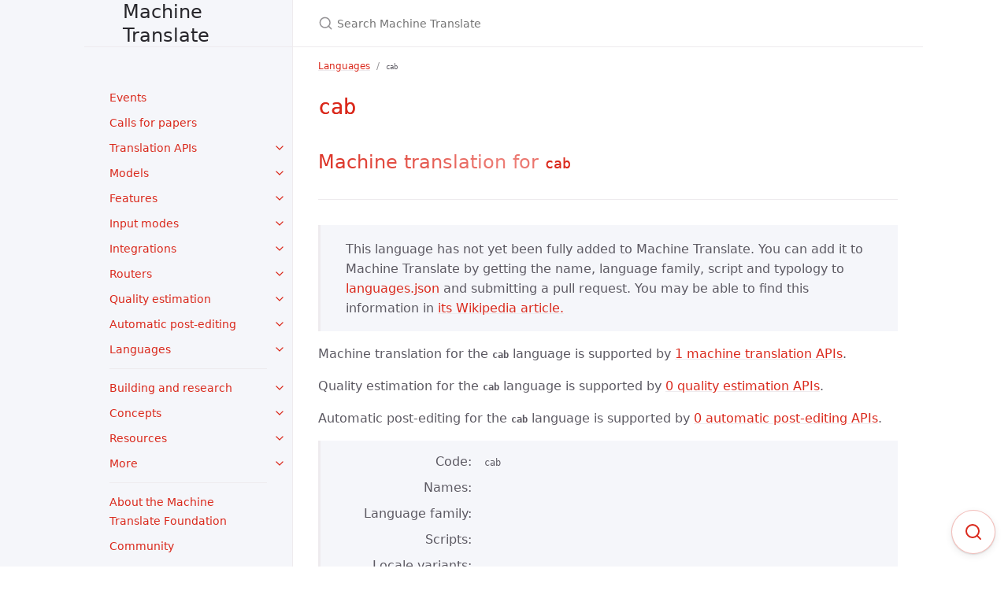

--- FILE ---
content_type: text/html; charset=utf-8
request_url: https://machinetranslate.org/cab
body_size: 8456
content:
<!DOCTYPE html> <html lang="en-US"> <head> <meta charset="UTF-8"> <meta http-equiv="X-UA-Compatible" content="IE=Edge"> <link rel="shortcut icon" href="/images/favicon.ico" type="image/x-icon"> <link rel="stylesheet" href="/assets/css/just-the-docs-default.css"> <script async src="https://www.googletagmanager.com/gtag/js?id=G-MJD8MHH513"></script> <script> window.dataLayer = window.dataLayer || []; function gtag(){dataLayer.push(arguments);} gtag('js', new Date()); gtag('config', 'G-MJD8MHH513'); </script> <script type="text/javascript" src="/assets/js/vendor/lunr.min.js"></script> <script type="text/javascript" src="/assets/js/just-the-docs.js"></script> <meta name="viewport" content="width=device-width, initial-scale=1"> <!-- Begin Jekyll SEO tag v2.8.0 --> <title>cab | Machine Translate</title> <meta name="generator" content="Jekyll v3.10.0" /> <meta property="og:title" content="cab" /> <meta property="og:locale" content="en_US" /> <meta name="description" content="Machine translation for cab" /> <meta property="og:description" content="Machine translation for cab" /> <link rel="canonical" href="https://machinetranslate.org/cab" /> <meta property="og:url" content="https://machinetranslate.org/cab" /> <meta property="og:site_name" content="Machine Translate" /> <meta property="og:image" content="https://machinetranslate.org/images/machinetranslate.png" /> <meta property="og:type" content="website" /> <meta name="twitter:card" content="summary" /> <meta property="twitter:image" content="https://machinetranslate.org/images/machinetranslate.png" /> <meta property="twitter:title" content="cab" /> <meta name="twitter:site" content="@machtranslate" /> <meta property="article:publisher" content="https://www.facebook.com/machinetranslate" /> <script type="application/ld+json"> {"@context":"https://schema.org","@type":"Language","description":"Machine translation for cab","headline":"cab","image":"https://machinetranslate.org/images/machinetranslate.png","name":"Machine translation for cab","publisher":{"@type":"Organization","logo":{"@type":"ImageObject","url":"https://machinetranslate.org/images/favicon.ico"}},"url":"https://machinetranslate.org/cab"}</script> <!-- End Jekyll SEO tag --> </head> <body> <a class="skip-to-main" href="#main-content">Skip to main content</a> <svg xmlns="http://www.w3.org/2000/svg" class="d-none"> <symbol id="svg-link" viewBox="0 0 24 24"> <title>Link</title> <svg xmlns="http://www.w3.org/2000/svg" width="24" height="24" viewBox="0 0 24 24" fill="none" stroke="currentColor" stroke-width="2" stroke-linecap="round" stroke-linejoin="round" class="feather feather-link"> <path d="M10 13a5 5 0 0 0 7.54.54l3-3a5 5 0 0 0-7.07-7.07l-1.72 1.71"></path><path d="M14 11a5 5 0 0 0-7.54-.54l-3 3a5 5 0 0 0 7.07 7.07l1.71-1.71"></path> </svg> </symbol> <symbol id="svg-menu" viewBox="0 0 24 24"> <title>Menu</title> <svg xmlns="http://www.w3.org/2000/svg" width="24" height="24" viewBox="0 0 24 24" fill="none" stroke="currentColor" stroke-width="2" stroke-linecap="round" stroke-linejoin="round" class="feather feather-menu"> <line x1="3" y1="12" x2="21" y2="12"></line><line x1="3" y1="6" x2="21" y2="6"></line><line x1="3" y1="18" x2="21" y2="18"></line> </svg> </symbol> <symbol id="svg-arrow-right" viewBox="0 0 24 24"> <title>Expand</title> <svg xmlns="http://www.w3.org/2000/svg" width="24" height="24" viewBox="0 0 24 24" fill="none" stroke="currentColor" stroke-width="2" stroke-linecap="round" stroke-linejoin="round" class="feather feather-chevron-right"> <polyline points="9 18 15 12 9 6"></polyline> </svg> </symbol> <!-- Feather. MIT License: https://github.com/feathericons/feather/blob/master/LICENSE --> <symbol id="svg-external-link" width="24" height="24" viewBox="0 0 24 24" fill="none" stroke="currentColor" stroke-width="2" stroke-linecap="round" stroke-linejoin="round" class="feather feather-external-link"> <title id="svg-external-link-title">(external link)</title> <path d="M18 13v6a2 2 0 0 1-2 2H5a2 2 0 0 1-2-2V8a2 2 0 0 1 2-2h6"></path><polyline points="15 3 21 3 21 9"></polyline><line x1="10" y1="14" x2="21" y2="3"></line> </symbol> <symbol id="svg-doc" viewBox="0 0 24 24"> <title>Document</title> <svg xmlns="http://www.w3.org/2000/svg" width="24" height="24" viewBox="0 0 24 24" fill="none" stroke="currentColor" stroke-width="2" stroke-linecap="round" stroke-linejoin="round" class="feather feather-file"> <path d="M13 2H6a2 2 0 0 0-2 2v16a2 2 0 0 0 2 2h12a2 2 0 0 0 2-2V9z"></path><polyline points="13 2 13 9 20 9"></polyline> </svg> </symbol> <symbol id="svg-search" viewBox="0 0 24 24"> <title>Search</title> <svg xmlns="http://www.w3.org/2000/svg" width="24" height="24" viewBox="0 0 24 24" fill="none" stroke="currentColor" stroke-width="2" stroke-linecap="round" stroke-linejoin="round" class="feather feather-search"> <circle cx="11" cy="11" r="8"></circle><line x1="21" y1="21" x2="16.65" y2="16.65"></line> </svg> </symbol> <!-- Bootstrap Icons. MIT License: https://github.com/twbs/icons/blob/main/LICENSE.md --> <symbol id="svg-copy" viewBox="0 0 16 16"> <title>Copy</title> <svg xmlns="http://www.w3.org/2000/svg" width="16" height="16" fill="currentColor" class="bi bi-clipboard" viewBox="0 0 16 16"> <path d="M4 1.5H3a2 2 0 0 0-2 2V14a2 2 0 0 0 2 2h10a2 2 0 0 0 2-2V3.5a2 2 0 0 0-2-2h-1v1h1a1 1 0 0 1 1 1V14a1 1 0 0 1-1 1H3a1 1 0 0 1-1-1V3.5a1 1 0 0 1 1-1h1v-1z"/> <path d="M9.5 1a.5.5 0 0 1 .5.5v1a.5.5 0 0 1-.5.5h-3a.5.5 0 0 1-.5-.5v-1a.5.5 0 0 1 .5-.5h3zm-3-1A1.5 1.5 0 0 0 5 1.5v1A1.5 1.5 0 0 0 6.5 4h3A1.5 1.5 0 0 0 11 2.5v-1A1.5 1.5 0 0 0 9.5 0h-3z"/> </svg> </symbol> <symbol id="svg-copied" viewBox="0 0 16 16"> <title>Copied</title> <svg xmlns="http://www.w3.org/2000/svg" width="16" height="16" fill="currentColor" class="bi bi-clipboard-check-fill" viewBox="0 0 16 16"> <path d="M6.5 0A1.5 1.5 0 0 0 5 1.5v1A1.5 1.5 0 0 0 6.5 4h3A1.5 1.5 0 0 0 11 2.5v-1A1.5 1.5 0 0 0 9.5 0h-3Zm3 1a.5.5 0 0 1 .5.5v1a.5.5 0 0 1-.5.5h-3a.5.5 0 0 1-.5-.5v-1a.5.5 0 0 1 .5-.5h3Z"/> <path d="M4 1.5H3a2 2 0 0 0-2 2V14a2 2 0 0 0 2 2h10a2 2 0 0 0 2-2V3.5a2 2 0 0 0-2-2h-1v1A2.5 2.5 0 0 1 9.5 5h-3A2.5 2.5 0 0 1 4 2.5v-1Zm6.854 7.354-3 3a.5.5 0 0 1-.708 0l-1.5-1.5a.5.5 0 0 1 .708-.708L7.5 10.793l2.646-2.647a.5.5 0 0 1 .708.708Z"/> </svg> </symbol> </svg> <div class="side-bar"> <div class="site-header" role="banner"> <a href="/" class="site-title lh-tight"> <div class="site-logo"></div> Machine Translate </a> <button id="menu-button" class="site-button btn-reset" aria-label="Toggle menu" aria-pressed="false"> <svg viewBox="0 0 24 24" class="icon" aria-hidden="true"><use xlink:href="#svg-menu"></use></svg> </button> </div> <nav aria-label="Main" id="site-nav" class="site-nav"> <ul class="nav-list"><li class="nav-list-item"><a href="/events" class="nav-list-link">Events</a></li><li class="nav-list-item"><a href="/calls-for-papers" class="nav-list-link">Calls for papers</a></li><li class="nav-list-item"><button class="nav-list-expander btn-reset" aria-label="toggle items in Translation APIs category" aria-pressed="false"> <svg viewBox="0 0 24 24" aria-hidden="true"><use xlink:href="#svg-arrow-right"></use></svg> </button><a href="/apis" class="nav-list-link">Translation APIs</a><ul class="nav-list"><li class="nav-list-item"><a href="/niutrans" class="nav-list-link">Niutrans</a></li><li class="nav-list-item"><a href="/google" class="nav-list-link">Google Translate</a></li><li class="nav-list-item"><a href="/alibaba" class="nav-list-link">Alibaba Translate</a></li><li class="nav-list-item"><a href="/modernmt" class="nav-list-link">ModernMT</a></li><li class="nav-list-item"><a href="/baidu" class="nav-list-link">Baidu Translate</a></li><li class="nav-list-item"><a href="/microsoft" class="nav-list-link">Microsoft Translator</a></li><li class="nav-list-item"><a href="/deepl" class="nav-list-link">DeepL</a></li><li class="nav-list-item"><a href="/neuralspace" class="nav-list-link">NeuralSpace</a></li><li class="nav-list-item"><a href="/youdao" class="nav-list-link">Youdao Translate</a></li><li class="nav-list-item"><a href="/lingvanex" class="nav-list-link">LingvaNex</a></li><li class="nav-list-item"><a href="/yandex" class="nav-list-link">Yandex Translate</a></li><li class="nav-list-item"><a href="/textra" class="nav-list-link">TexTra</a></li><li class="nav-list-item"><a href="/live-interpreter" class="nav-list-link">Live Interpreter</a></li><li class="nav-list-item"><a href="/amazon" class="nav-list-link">Amazon Translate</a></li><li class="nav-list-item"><a href="/qwen-mt" class="nav-list-link">Qwen-MT</a></li><li class="nav-list-item"><a href="/apptek" class="nav-list-link">AppTek</a></li><li class="nav-list-item"><a href="/language-weaver" class="nav-list-link">Language Weaver</a></li><li class="nav-list-item"><a href="/wordlingo" class="nav-list-link">Wordlingo</a></li><li class="nav-list-item"><a href="/omniscien" class="nav-list-link">Omniscien Technologies</a></li><li class="nav-list-item"><a href="/systran" class="nav-list-link">SYSTRAN</a></li><li class="nav-list-item"><a href="/kantanmt" class="nav-list-link">KantanMT</a></li><li class="nav-list-item"><a href="/watson" class="nav-list-link">Watson Language Translator</a></li><li class="nav-list-item"><a href="/lilt" class="nav-list-link">Lilt</a></li><li class="nav-list-item"><a href="/iptranslator" class="nav-list-link">IP Translator</a></li><li class="nav-list-item"><a href="/openai" class="nav-list-link">OpenAI</a></li><li class="nav-list-item"><a href="/deepseek" class="nav-list-link">DeepSeek</a></li><li class="nav-list-item"><a href="/iconic" class="nav-list-link">Iconic</a></li><li class="nav-list-item"><a href="/anthropic" class="nav-list-link">Anthropic</a></li><li class="nav-list-item"><a href="/apertium" class="nav-list-link">Apertium</a></li><li class="nav-list-item"><a href="/xl8" class="nav-list-link">XL8</a></li><li class="nav-list-item"><a href="/promt" class="nav-list-link">PROMT</a></li><li class="nav-list-item"><a href="/globalese" class="nav-list-link">Globalese</a></li><li class="nav-list-item"><a href="/kodensha" class="nav-list-link">Kodensha MT</a></li><li class="nav-list-item"><a href="/lara" class="nav-list-link">Lara</a></li><li class="nav-list-item"><a href="/sap" class="nav-list-link">SAP Translation Hub</a></li><li class="nav-list-item"><a href="/widn" class="nav-list-link">Widn</a></li><li class="nav-list-item"><a href="/etranslation" class="nav-list-link">eTranslation</a></li><li class="nav-list-item"><a href="/unbabel" class="nav-list-link">Unbabel</a></li><li class="nav-list-item"><a href="/supertext" class="nav-list-link">Supertext</a></li><li class="nav-list-item"><a href="/lingmo" class="nav-list-link">Lingmo Translation</a></li><li class="nav-list-item"><a href="/reverso" class="nav-list-link">Reverso</a></li><li class="nav-list-item"><a href="/rozetta" class="nav-list-link">Rozetta T-400</a></li><li class="nav-list-item"><a href="/tilde" class="nav-list-link">Tilde</a></li><li class="nav-list-item"><a href="/sarvam-ai" class="nav-list-link">Sarvam AI</a></li><li class="nav-list-item"><a href="/sogou-translate" class="nav-list-link">Sogou Translate</a></li><li class="nav-list-item"><a href="/tencent" class="nav-list-link">Tencent Machine Translation</a></li><li class="nav-list-item"><a href="/aisa" class="nav-list-link">AISA</a></li><li class="nav-list-item"><a href="/kakao" class="nav-list-link">Kakao</a></li><li class="nav-list-item"><a href="/mirai" class="nav-list-link">Mirai Translator</a></li><li class="nav-list-item"><a href="/t-tact-an-zin" class="nav-list-link">T-tact-AN-ZIN</a></li><li class="nav-list-item"><a href="/alexa-translations-ai" class="nav-list-link">Alexa Translations A.I.</a></li><li class="nav-list-item"><a href="/lingo24" class="nav-list-link">Lingo24</a></li><li class="nav-list-item"><a href="/papago" class="nav-list-link">Papago Translation</a></li><li class="nav-list-item"><a href="/pangeamt" class="nav-list-link">PangeaMT</a></li><li class="nav-list-item"><a href="/lucy" class="nav-list-link">Lucy</a></li><li class="nav-list-item"><a href="/mistral-ai" class="nav-list-link">Mistral AI</a></li><li class="nav-list-item"><a href="/translateme" class="nav-list-link">TranslateMe</a></li><li class="nav-list-item"><a href="/language-wire" class="nav-list-link">Language Wire</a></li><li class="nav-list-item"><a href="/phrase-nextmt" class="nav-list-link">Phrase NextMT</a></li><li class="nav-list-item"><a href="/cloudtranslation" class="nav-list-link">CloudTranslation</a></li><li class="nav-list-item"><a href="/tapta" class="nav-list-link">TAPTA</a></li><li class="nav-list-item"><a href="/elia" class="nav-list-link">Elia</a></li><li class="nav-list-item"><a href="/trebe" class="nav-list-link">Trebe</a></li><li class="nav-list-item"><a href="/tauyou" class="nav-list-link">Tauyou</a></li><li class="nav-list-item"><a href="/judicio" class="nav-list-link">Judicio</a></li><li class="nav-list-item"><a href="/moses" class="nav-list-link">Moses</a></li><li class="nav-list-item"><a href="/belazar" class="nav-list-link">Belazar</a></li><li class="nav-list-item"><a href="/lengoo" class="nav-list-link">Lengoo</a></li><li class="nav-list-item"><a href="/opus-cat" class="nav-list-link">Opus CAT</a></li><li class="nav-list-item"><a href="/sunda" class="nav-list-link">Sunda Translator</a></li><li class="nav-list-item"><a href="/tarjama-mt" class="nav-list-link">Tarjama MT</a></li><li class="nav-list-item"><a href="/ubiqus" class="nav-list-link">Ubiqus NMT</a></li><li class="nav-list-item"><a href="/yeekit" class="nav-list-link">YeeKit</a></li><li class="nav-list-item"><a href="/acolad" class="nav-list-link">Acolad</a></li><li class="nav-list-item"><a href="/fairtrade" class="nav-list-link">Fairtrade</a></li><li class="nav-list-item"><a href="/geofluent" class="nav-list-link">Geofluent</a></li><li class="nav-list-item"><a href="/lingua-custodia" class="nav-list-link">Lingua Custodia</a></li><li class="nav-list-item"><a href="/ltgear" class="nav-list-link">LT Gear</a></li><li class="nav-list-item"><a href="/moraviamt" class="nav-list-link">MoraviaMT</a></li><li class="nav-list-item"><a href="/npatmt" class="nav-list-link">NpatMT</a></li><li class="nav-list-item"><a href="/octavemt" class="nav-list-link">OctaveMT</a></li><li class="nav-list-item"><a href="/plata-vicomtech" class="nav-list-link">Plata Vicomtech</a></li><li class="nav-list-item"><a href="/skrivanek" class="nav-list-link">Skrivanek</a></li><li class="nav-list-item"><a href="/slate" class="nav-list-link">Slate Desktop</a></li><li class="nav-list-item"><a href="/transperfect-nmt" class="nav-list-link">TransPerfect NMT</a></li><li class="nav-list-item"><a href="/safaba" class="nav-list-link">Safaba</a></li></ul></li><li class="nav-list-item"><button class="nav-list-expander btn-reset" aria-label="toggle items in Models category" aria-pressed="false"> <svg viewBox="0 0 24 24" aria-hidden="true"><use xlink:href="#svg-arrow-right"></use></svg> </button><a href="/models" class="nav-list-link">Models</a><ul class="nav-list"><li class="nav-list-item"><a href="/models/claude-sonnet" class="nav-list-link">Claude Sonnet</a></li><li class="nav-list-item"><a href="/models/deepseek-ai" class="nav-list-link">DeepSeek AI</a></li><li class="nav-list-item"><a href="/models/gpt" class="nav-list-link">GPT</a></li><li class="nav-list-item"><a href="/models/meta-nllb" class="nav-list-link">NLLB</a></li><li class="nav-list-item"><a href="/models/mistral" class="nav-list-link">Mistral</a></li><li class="nav-list-item"><a href="/models/mixtral" class="nav-list-link">Mixtral</a></li><li class="nav-list-item"><a href="/models/qwen" class="nav-list-link">Qwen</a></li><li class="nav-list-item"><a href="/models/sarvam-translate" class="nav-list-link">Sarvam-Translate</a></li><li class="nav-list-item"><a href="/models/towerllm" class="nav-list-link">TowerLLM</a></li><li class="nav-list-item"><a href="/models/voxtral" class="nav-list-link">Voxtral</a></li><li class="nav-list-item"><a href="/models/whisper" class="nav-list-link">Whisper</a></li></ul></li><li class="nav-list-item"><button class="nav-list-expander btn-reset" aria-label="toggle items in Features category" aria-pressed="false"> <svg viewBox="0 0 24 24" aria-hidden="true"><use xlink:href="#svg-arrow-right"></use></svg> </button><a href="/features" class="nav-list-link">Features</a><ul class="nav-list"><li class="nav-list-item"><button class="nav-list-expander btn-reset" aria-label="toggle items in Customisation category" aria-pressed="false"> <svg viewBox="0 0 24 24" aria-hidden="true"><use xlink:href="#svg-arrow-right"></use></svg> </button><a href="/customisation" class="nav-list-link">Customisation</a><ul class="nav-list"><li class="nav-list-item"> <a href="/adaptive" class="nav-list-link">Adaptive machine translation</a> </li><li class="nav-list-item"> <a href="/fine-tuning" class="nav-list-link">Fine-tuning</a> </li><li class="nav-list-item"> <a href="/formality" class="nav-list-link">Formality</a> </li><li class="nav-list-item"> <a href="/glossaries" class="nav-list-link">Glossaries</a> </li><li class="nav-list-item"> <a href="/prompting" class="nav-list-link">Prompting</a> </li></ul></li><li class="nav-list-item"><a href="/data-confidentiality" class="nav-list-link">Data confidentiality</a></li><li class="nav-list-item"><a href="/pricing" class="nav-list-link">Pricing</a></li></ul></li><li class="nav-list-item"><button class="nav-list-expander btn-reset" aria-label="toggle items in Input modes category" aria-pressed="false"> <svg viewBox="0 0 24 24" aria-hidden="true"><use xlink:href="#svg-arrow-right"></use></svg> </button><a href="/input-modes" class="nav-list-link">Input modes</a><ul class="nav-list"><li class="nav-list-item"><a href="/text" class="nav-list-link">Text</a></li><li class="nav-list-item"><a href="/speech" class="nav-list-link">Speech</a></li><li class="nav-list-item"><a href="/file" class="nav-list-link">File</a></li></ul></li><li class="nav-list-item"><button class="nav-list-expander btn-reset" aria-label="toggle items in Integrations category" aria-pressed="false"> <svg viewBox="0 0 24 24" aria-hidden="true"><use xlink:href="#svg-arrow-right"></use></svg> </button><a href="/integrations" class="nav-list-link">Integrations</a><ul class="nav-list"><li class="nav-list-item"><a href="/integrations/phrase" class="nav-list-link">Phrase TMS</a></li><li class="nav-list-item"><a href="/integrations/trados" class="nav-list-link">Trados Studio</a></li><li class="nav-list-item"><a href="/integrations/memoq" class="nav-list-link">memoQ</a></li><li class="nav-list-item"><a href="/integrations/xtm" class="nav-list-link">XTM</a></li><li class="nav-list-item"><a href="/integrations/crowdin" class="nav-list-link">Crowdin</a></li><li class="nav-list-item"><a href="/integrations/matecat" class="nav-list-link">MateCat</a></li><li class="nav-list-item"><a href="/integrations/wordbee" class="nav-list-link">Wordbee</a></li><li class="nav-list-item"><a href="/integrations/globallink" class="nav-list-link">GlobalLink</a></li><li class="nav-list-item"><a href="/integrations/omegat" class="nav-list-link">OmegaT</a></li><li class="nav-list-item"><a href="/integrations/translate5" class="nav-list-link">translate5</a></li><li class="nav-list-item"><a href="/integrations/wordfast" class="nav-list-link">Wordfast</a></li><li class="nav-list-item"><a href="/integrations/across" class="nav-list-link">Across</a></li><li class="nav-list-item"><a href="/integrations/smartcat" class="nav-list-link">Smartcat</a></li><li class="nav-list-item"><a href="/integrations/multitrans" class="nav-list-link">Multitrans</a></li><li class="nav-list-item"><a href="/integrations/smartling" class="nav-list-link">Smartling</a></li><li class="nav-list-item"><a href="/integrations/transitnxt" class="nav-list-link">TransitNXT</a></li><li class="nav-list-item"><a href="/integrations/tolgee" class="nav-list-link">Tolgee</a></li><li class="nav-list-item"><a href="/integrations/transifex" class="nav-list-link">Transifex</a></li><li class="nav-list-item"><a href="/integrations/passolo" class="nav-list-link">Passolo</a></li><li class="nav-list-item"><a href="/integrations/eluna" class="nav-list-link">eLUNa</a></li><li class="nav-list-item"><a href="/integrations/weglot" class="nav-list-link">Weglot</a></li><li class="nav-list-item"><a href="/integrations/worldserver" class="nav-list-link">WorldServer</a></li><li class="nav-list-item"><a href="/integrations/kantanstream" class="nav-list-link">KantanStream</a></li><li class="nav-list-item"><a href="/integrations/simplelocalize" class="nav-list-link">SimpleLocalize</a></li><li class="nav-list-item"><a href="/integrations/translation-hub" class="nav-list-link">Google Cloud Translation Hub</a></li><li class="nav-list-item"><a href="/integrations/groupshare" class="nav-list-link">GroupShare</a></li><li class="nav-list-item"><a href="/integrations/lilt" class="nav-list-link">Lilt</a></li><li class="nav-list-item"><a href="/integrations/sdl" class="nav-list-link">SDL TMS</a></li></ul></li><li class="nav-list-item"><button class="nav-list-expander btn-reset" aria-label="toggle items in Routers category" aria-pressed="false"> <svg viewBox="0 0 24 24" aria-hidden="true"><use xlink:href="#svg-arrow-right"></use></svg> </button><a href="/routers" class="nav-list-link">Routers</a><ul class="nav-list"><li class="nav-list-item"><a href="/routers/intento" class="nav-list-link">Intento</a></li><li class="nav-list-item"><a href="/routers/custom-mt" class="nav-list-link">Custom.MT</a></li><li class="nav-list-item"><a href="/routers/tmxmall" class="nav-list-link">TMXmall</a></li><li class="nav-list-item"><a href="/routers/edenai" class="nav-list-link">Eden AI</a></li><li class="nav-list-item"><a href="/routers/crosslang" class="nav-list-link">Crosslang MT Gateway</a></li><li class="nav-list-item"><a href="/routers/mtrans" class="nav-list-link">MTrans</a></li><li class="nav-list-item"><a href="/routers/human-science" class="nav-list-link">Human Science</a></li></ul></li><li class="nav-list-item"><button class="nav-list-expander btn-reset" aria-label="toggle items in Quality estimation category" aria-pressed="false"> <svg viewBox="0 0 24 24" aria-hidden="true"><use xlink:href="#svg-arrow-right"></use></svg> </button><a href="/quality-estimation" class="nav-list-link">Quality estimation</a><ul class="nav-list"><li class="nav-list-item"><a href="/quality-estimation/modernmt" class="nav-list-link">ModernMT</a></li><li class="nav-list-item"><a href="/quality-estimation/modelfront" class="nav-list-link">ModelFront</a></li><li class="nav-list-item"><a href="/quality-estimation/taus" class="nav-list-link">TAUS</a></li><li class="nav-list-item"><a href="/quality-estimation/language-weaver-mtqe" class="nav-list-link">Language Weaver</a></li><li class="nav-list-item"><a href="/quality-estimation/phrase-mtqe" class="nav-list-link">Phrase MTQE</a></li><li class="nav-list-item"><a href="/quality-estimation/smart-review" class="nav-list-link">Smart Review</a></li><li class="nav-list-item"><a href="/quality-estimation/omniscien-confidence-scores" class="nav-list-link">Omniscien Confidence Scores</a></li><li class="nav-list-item"><a href="/quality-estimation/kantanqes" class="nav-list-link">KantanQES</a></li><li class="nav-list-item"><a href="/quality-estimation/unbabel-qi" class="nav-list-link">Unbabel QI</a></li><li class="nav-list-item"><a href="/quality-estimation/google-translation-hub-mtqp" class="nav-list-link">Google Translation Hub MTQP</a></li></ul></li><li class="nav-list-item"><button class="nav-list-expander btn-reset" aria-label="toggle items in Automatic post-editing category" aria-pressed="false"> <svg viewBox="0 0 24 24" aria-hidden="true"><use xlink:href="#svg-arrow-right"></use></svg> </button><a href="/automatic-post-editing" class="nav-list-link">Automatic post-editing</a><ul class="nav-list"><li class="nav-list-item"><a href="/automatic-post-editing/modelfront" class="nav-list-link">ModelFront</a></li><li class="nav-list-item"><a href="/automatic-post-editing/taus-epic" class="nav-list-link">TAUS EPIC</a></li><li class="nav-list-item"><a href="/automatic-post-editing/language-weaver" class="nav-list-link">Language Weaver</a></li><li class="nav-list-item"><a href="/automatic-post-editing/mtrans" class="nav-list-link">MTrans</a></li></ul></li><li class="nav-list-item"><button class="nav-list-expander btn-reset" aria-label="toggle items in Languages category" aria-pressed="false"> <svg viewBox="0 0 24 24" aria-hidden="true"><use xlink:href="#svg-arrow-right"></use></svg> </button><a href="/languages" class="nav-list-link">Languages</a><ul class="nav-list"></ul></li><li class="nav-list-item"><button class="nav-list-expander btn-reset" aria-label="toggle items in Building and research category" aria-pressed="false"> <svg viewBox="0 0 24 24" aria-hidden="true"><use xlink:href="#svg-arrow-right"></use></svg> </button><a href="/building-and-research" class="nav-list-link">Building and research</a><ul class="nav-list"><li class="nav-list-item"><button class="nav-list-expander btn-reset" aria-label="toggle items in Approaches category" aria-pressed="false"> <svg viewBox="0 0 24 24" aria-hidden="true"><use xlink:href="#svg-arrow-right"></use></svg> </button><a href="/approaches" class="nav-list-link">Approaches</a><ul class="nav-list"><li class="nav-list-item"> <a href="/rule-based-machine-translation" class="nav-list-link">Rule-based machine translation</a> </li><li class="nav-list-item"> <a href="/statistical-machine-translation" class="nav-list-link">Statistical machine translation</a> </li><li class="nav-list-item"> <a href="/neural-machine-translation" class="nav-list-link">Neural machine translation</a> </li></ul></li><li class="nav-list-item"><a href="/data" class="nav-list-link">Data</a></li><li class="nav-list-item"><a href="/training" class="nav-list-link">Training</a></li><li class="nav-list-item"><a href="/quality-evaluation" class="nav-list-link">Quality evaluation</a></li><li class="nav-list-item"><button class="nav-list-expander btn-reset" aria-label="toggle items in Metrics category" aria-pressed="false"> <svg viewBox="0 0 24 24" aria-hidden="true"><use xlink:href="#svg-arrow-right"></use></svg> </button><a href="/metrics" class="nav-list-link">Metrics</a><ul class="nav-list"><li class="nav-list-item"> <a href="/bleu" class="nav-list-link">BLEU</a> </li><li class="nav-list-item"> <a href="/meteor" class="nav-list-link">METEOR</a> </li><li class="nav-list-item"> <a href="/comet" class="nav-list-link">COMET</a> </li><li class="nav-list-item"> <a href="/yisi" class="nav-list-link">YiSi</a> </li><li class="nav-list-item"> <a href="/chrF" class="nav-list-link">chrF</a> </li><li class="nav-list-item"> <a href="/nist" class="nav-list-link">NIST</a> </li><li class="nav-list-item"> <a href="/bertscore" class="nav-list-link">BERTScore</a> </li><li class="nav-list-item"> <a href="/ter" class="nav-list-link">TER</a> </li><li class="nav-list-item"> <a href="/human-evaluation-metrics" class="nav-list-link">Human evaluation metrics</a> </li></ul></li><li class="nav-list-item"><a href="/multi-engine-machine-translation" class="nav-list-link">Multi-engine machine translation</a></li><li class="nav-list-item"><a href="/tags-and-placeholders" class="nav-list-link">Tags and placeholders</a></li><li class="nav-list-item"><a href="/locale" class="nav-list-link">Locale</a></li><li class="nav-list-item"><a href="/bridging" class="nav-list-link">Bridging</a></li><li class="nav-list-item"><a href="/human-in-the-loop" class="nav-list-link">Human-in-the-loop</a></li><li class="nav-list-item"><a href="/libraries-and-frameworks" class="nav-list-link">Libraries and frameworks</a></li><li class="nav-list-item"><a href="/zero-shot-translation" class="nav-list-link">Zero-shot translation</a></li></ul></li><li class="nav-list-item"><button class="nav-list-expander btn-reset" aria-label="toggle items in Concepts category" aria-pressed="false"> <svg viewBox="0 0 24 24" aria-hidden="true"><use xlink:href="#svg-arrow-right"></use></svg> </button><a href="/concepts" class="nav-list-link">Concepts</a><ul class="nav-list"><li class="nav-list-item"><a href="/attention" class="nav-list-link">Attention</a></li><li class="nav-list-item"><a href="/language-model" class="nav-list-link">Language model</a></li><li class="nav-list-item"><a href="/n-gram" class="nav-list-link">N-gram</a></li><li class="nav-list-item"><a href="/sentence-splitting" class="nav-list-link">Sentence splitting</a></li><li class="nav-list-item"><a href="/string" class="nav-list-link">String</a></li><li class="nav-list-item"><a href="/token" class="nav-list-link">Token</a></li><li class="nav-list-item"><a href="/vector" class="nav-list-link">Vector</a></li><li class="nav-list-item"><a href="/vocabulary" class="nav-list-link">Vocabulary</a></li><li class="nav-list-item"><a href="/word-embeddings" class="nav-list-link">Word embeddings</a></li></ul></li><li class="nav-list-item"><button class="nav-list-expander btn-reset" aria-label="toggle items in Resources category" aria-pressed="false"> <svg viewBox="0 0 24 24" aria-hidden="true"><use xlink:href="#svg-arrow-right"></use></svg> </button><a href="/resources" class="nav-list-link">Resources</a><ul class="nav-list"><li class="nav-list-item"><button class="nav-list-expander btn-reset" aria-label="toggle items in Tutorials category" aria-pressed="false"> <svg viewBox="0 0 24 24" aria-hidden="true"><use xlink:href="#svg-arrow-right"></use></svg> </button><a href="/tutorials" class="nav-list-link">Tutorials</a><ul class="nav-list"></ul></li><li class="nav-list-item"><a href="/education" class="nav-list-link">Education</a></li><li class="nav-list-item"><a href="/publications" class="nav-list-link">Publications</a></li><li class="nav-list-item"><a href="/reports" class="nav-list-link">Reports</a></li></ul></li><li class="nav-list-item"><button class="nav-list-expander btn-reset" aria-label="toggle items in More category" aria-pressed="false"> <svg viewBox="0 0 24 24" aria-hidden="true"><use xlink:href="#svg-arrow-right"></use></svg> </button><a href="/more" class="nav-list-link">More</a><ul class="nav-list"><li class="nav-list-item"><button class="nav-list-expander btn-reset" aria-label="toggle items in People category" aria-pressed="false"> <svg viewBox="0 0 24 24" aria-hidden="true"><use xlink:href="#svg-arrow-right"></use></svg> </button><a href="/people" class="nav-list-link">People</a><ul class="nav-list"><li class="nav-list-item"> <a href="/warren-weaver" class="nav-list-link">Warren Weaver</a> </li><li class="nav-list-item"> <a href="/petr-troyanskii" class="nav-list-link">Petr Troyanskii</a> </li><li class="nav-list-item"> <a href="/yehoshua-bar-hillel" class="nav-list-link">Yehoshua Bar-Hillel</a> </li><li class="nav-list-item"> <a href="/georges-artsrouni" class="nav-list-link">Georges Artsrouni</a> </li><li class="nav-list-item"> <a href="/margaret-masterman" class="nav-list-link">Margaret Masterman</a> </li><li class="nav-list-item"> <a href="/peter-toma" class="nav-list-link">Peter Toma</a> </li><li class="nav-list-item"> <a href="/john-hutchins" class="nav-list-link">John Hutchins</a> </li><li class="nav-list-item"> <a href="/hermann-ney" class="nav-list-link">Hermann Ney</a> </li><li class="nav-list-item"> <a href="/salim-roukos" class="nav-list-link">Salim Roukos</a> </li><li class="nav-list-item"> <a href="/jaime-carbonell" class="nav-list-link">Jaime Carbonell</a> </li><li class="nav-list-item"> <a href="/andy-way" class="nav-list-link">Andy Way</a> </li><li class="nav-list-item"> <a href="/daniel-marcu" class="nav-list-link">Daniel Marcu</a> </li><li class="nav-list-item"> <a href="/alon-lavie" class="nav-list-link">Alon Lavie</a> </li><li class="nav-list-item"> <a href="/philipp-koehn" class="nav-list-link">Philipp Koehn</a> </li><li class="nav-list-item"> <a href="/franz-josef-och" class="nav-list-link">Franz Josef Och</a> </li><li class="nav-list-item"> <a href="/ondrej-bojar" class="nav-list-link">Ondřej Bojar</a> </li><li class="nav-list-item"> <a href="/matt-post" class="nav-list-link">Matt Post</a> </li><li class="nav-list-item"> <a href="/jean-senellart" class="nav-list-link">Jean Senellart</a> </li><li class="nav-list-item"> <a href="/kishore-papineni" class="nav-list-link">Kishore Papineni</a> </li><li class="nav-list-item"> <a href="/martin-popel" class="nav-list-link">Martin Popel</a> </li><li class="nav-list-item"> <a href="/lucia-specia" class="nav-list-link">Lucia Specia</a> </li></ul></li><li class="nav-list-item"><a href="/companies" class="nav-list-link">Companies</a></li><li class="nav-list-item"><a href="/research-laboratories" class="nav-list-link">Research laboratories</a></li><li class="nav-list-item"><a href="/communities" class="nav-list-link">Communities</a></li><li class="nav-list-item"><button class="nav-list-expander btn-reset" aria-label="toggle items in Associations category" aria-pressed="false"> <svg viewBox="0 0 24 24" aria-hidden="true"><use xlink:href="#svg-arrow-right"></use></svg> </button><a href="/associations" class="nav-list-link">Associations</a><ul class="nav-list"><li class="nav-list-item"> <a href="/aamt" class="nav-list-link">AAMT</a> </li><li class="nav-list-item"> <a href="/amta" class="nav-list-link">AMTA</a> </li><li class="nav-list-item"> <a href="/eamt" class="nav-list-link">EAMT</a> </li><li class="nav-list-item"> <a href="/iamt" class="nav-list-link">IAMT</a> </li><li class="nav-list-item"> <a href="/mt-summit" class="nav-list-link">MT Summit</a> </li><li class="nav-list-item"> <a href="/sigmt" class="nav-list-link">SIGMT</a> </li><li class="nav-list-item"> <a href="/sigslt" class="nav-list-link">SIGSLT</a> </li><li class="nav-list-item"> <a href="/wmt" class="nav-list-link">WMT</a> </li></ul></li></ul></li><li class="nav-list-item"><a href="/about" class="nav-list-link">About the Machine Translate Foundation</a></li><li class="nav-list-item"><a href="/community" class="nav-list-link">Community</a></li><li class="nav-list-item"><a href="/newsletter" class="nav-list-link">Newsletter</a></li><li class="nav-list-item"><button class="nav-list-expander btn-reset" aria-label="toggle items in Contributing category" aria-pressed="false"> <svg viewBox="0 0 24 24" aria-hidden="true"><use xlink:href="#svg-arrow-right"></use></svg> </button><a href="/contributing" class="nav-list-link">Contributing</a><ul class="nav-list"><li class="nav-list-item"><a href="/style" class="nav-list-link">Style</a></li><li class="nav-list-item"><a href="/coming-soon" class="nav-list-link">Coming soon</a></li><li class="nav-list-item"><a href="/contributors" class="nav-list-link">Contributors</a></li><li class="nav-list-item"><a href="/roadmap" class="nav-list-link">Roadmap</a></li></ul></li></ul> </nav> <footer class="site-footer"> This site uses <a href="https://github.com/just-the-docs/just-the-docs">Just the Docs</a>, a documentation theme for Jekyll. </footer> </div> <div class="main" id="top"> <div id="main-header" class="main-header"> <div class="search" role="search"> <div class="search-input-wrap"> <input type="text" id="search-input" class="search-input" tabindex="0" placeholder="Search Machine Translate" aria-label="Search Machine Translate" autocomplete="off"> <label for="search-input" class="search-label"><svg viewBox="0 0 24 24" class="search-icon"><use xlink:href="#svg-search"></use></svg></label> </div> <div id="search-results" class="search-results"></div> </div> </div> <div id="main-content-wrap" class="main-content-wrap"> <nav aria-label="Breadcrumb" class="breadcrumb-nav"> <ol class="breadcrumb-nav-list"> <li class="breadcrumb-nav-list-item"><a href="/languages">Languages</a></li> <li class="breadcrumb-nav-list-item"><span><code>cab</code></span></li> </ol> </nav> <div id="main-content" class="main-content"> <main> <h1> <code>cab</code> </h1> <h2> Machine translation for <code>cab</code> </h2> <hr/> <blockquote> <p> This language has not yet been fully added to Machine Translate. You can add it to Machine Translate by getting the name, language family, script and typology to <a target="_blank" href="https://github.com/machinetranslate/machinetranslate.org/blob/master/_data/languages.json">languages.json</a> and submitting a pull request. You may be able to find this information in <a target="_blank" href="https://en.wikipedia.org/wiki/ISO_639:cab">its Wikipedia article.</a> </p> </blockquote> <p> Machine translation for the <strong><code>cab</code></strong> language is supported by <a href="#machine-translation">1 machine translation APIs</a>. </p> <p> Quality estimation for the <strong><code>cab</code></strong> language is supported by <a href="#quality-estimation">0 quality estimation APIs</a>. </p> <p> Automatic post-editing for the <strong><code>cab</code></strong> language is supported by <a href="#automatic-post-editing">0 automatic post-editing APIs</a>. </p> <blockquote> <dl> <dt>Code</dt> <dd><code>cab</code></dd> <dt>Names</dt> <dd></dd> <dt>Language family</dt> <dd> </dd> <dt>Scripts</dt> <dd> </dd> <dt>Locale variants</dt> <dd> </dd> </dl> </blockquote> <section id="machine-translation"> <h2> Machine translation </h2> <details> <summary> <strong>1</strong> machine translation API supports <code>cab</code>. <p class="preview hint"> Niutrans </p> </summary> <ul> <li> <a href="/niutrans"> Niutrans </a> <code>cab</code> </li> </ul> </details> </section> <section id="quality-estimation"> <h2> Quality estimation </h2> <details> <summary> <strong>0</strong> quality estimation APIs support <code>cab</code>. <p class="preview hint"> </p> </summary> <ul> </ul> </details> </section> <section id="automatic-post-editing"> <h2> Automatic post-editing </h2> <details> <summary> <strong>0</strong> automatic post-editing APIs support <code>cab</code>. <p class="preview hint"> </p> </summary> <ul> </ul> </details> </section> </main> <hr> <footer> <p><a href="#top" id="back-to-top">↑</a></p> <center> <p> Want to learn more about <code>cab</code>? </p> <p> <a href="https://www.reddit.com/r/machinetranslation/search?q=%3Ccode%3Ecab%3C%2Fcode%3E&restrict_sr=on" class="no-arrow" target="_blank"> <button id="airtable-button"> Search the community for <code>cab</code> </button> </a> </p> <p> <a href="https://www.reddit.com/r/machinetranslation/submit?selftext=true&title=Question: %20%3Ccode%3Ecab%3C%2Fcode%3E%20...%20%3F&text=%3Ccode%3Ecab%3C%2Fcode%3E%20...%20%3F" class="no-arrow" target="_blank"> <button id="airtable-button"> Ask a question about <code>cab</code> </button> </a> </p> </center> <hr/> <small> <center> <p id="edited" style="display: none;"> Edited on <span id="edited-date"></span> by <a id="edited-username"></a>. <p> </p> <a target="_blank" href="https://github.com/machinetranslate/machinetranslate.org/blob/master/_data/languages.json"> <strong>Edit this article →</strong> </a> </p> </center> <center> <p> Machine Translate is created and edited by contributors like you! </p> <p> <a href="/contributing">Learn more about contributing →</a> </p> <p> Licensed under <a target="_blank" href="http://creativecommons.org/licenses/by-sa/4.0/">CC-BY-SA-4.0</a>. </p> <p> <a target="_blank" href="https://machinetranslate.org/about/#attribution"> Cite this article → </a> </p> </center> </small> <hr/> <center> <div class="social-links"> <a class="github" href="https://github.com/machinetranslate/machinetranslate.org" target="_blank"> <svg viewBox="0 0 16 16" xmlns="http://www.w3.org/2000/svg"> <path d="M8 0C3.58 0 0 3.58 0 8c0 3.54 2.29 6.53 5.47 7.59.4.07.55-.17.55-.38 0-.19-.01-.82-.01-1.49-2.01.37-2.53-.49-2.69-.94-.09-.23-.48-.94-.82-1.13-.28-.15-.68-.52-.01-.53.63-.01 1.08.58 1.23.82.72 1.21 1.87.87 2.33.66.07-.52.28-.87.51-1.07-1.78-.2-3.64-.89-3.64-3.95 0-.87.31-1.59.82-2.15-.08-.2-.36-1.02.08-2.12 0 0 .67-.21 2.2.82.64-.18 1.32-.27 2-.27.68 0 1.36.09 2 .27 1.53-1.04 2.2-.82 2.2-.82.44 1.1.16 1.92.08 2.12.51.56.82 1.27.82 2.15 0 3.07-1.87 3.75-3.65 3.95.29.25.54.73.54 1.48 0 1.07-.01 1.93-.01 2.2 0 .21.15.46.55.38A8.012 8.012 0 0 0 16 8c0-4.42-3.58-8-8-8z"/> </svg> </a> <a class="twitter" href="https://twitter.com/machtranslate" target="_blank"> <svg viewBox="0 0 1792 1792" xmlns="http://www.w3.org/2000/svg"> <path d="M1684 408q-67 98-162 167 1 14 1 42 0 130-38 259.5t-115.5 248.5-184.5 210.5-258 146-323 54.5q-271 0-496-145 35 4 78 4 225 0 401-138-105-2-188-64.5t-114-159.5q33 5 61 5 43 0 85-11-112-23-185.5-111.5t-73.5-205.5v-4q68 38 146 41-66-44-105-115t-39-154q0-88 44-163 121 149 294.5 238.5t371.5 99.5q-8-38-8-74 0-134 94.5-228.5t228.5-94.5q140 0 236 102 109-21 205-78-37 115-142 178 93-10 186-50z"/> </svg> </a> <a class="linkedin" href="https://linkedin.com/company/machinetranslate" target="_blank"> <svg viewBox="0 0 1792 1792" xmlns="http://www.w3.org/2000/svg"> <path d="M477 625v991h-330v-991h330zm21-306q1 73-50.5 122t-135.5 49h-2q-82 0-132-49t-50-122q0-74 51.5-122.5t134.5-48.5 133 48.5 51 122.5zm1166 729v568h-329v-530q0-105-40.5-164.5t-126.5-59.5q-63 0-105.5 34.5t-63.5 85.5q-11 30-11 81v553h-329q2-399 2-647t-1-296l-1-48h329v144h-2q20-32 41-56t56.5-52 87-43.5 114.5-15.5q171 0 275 113.5t104 332.5z"/> </svg> </a> <a class="facebook" href="https://facebook.com/machinetranslate" target="_blank"> <svg viewBox="0 0 1792 1792" xmlns="http://www.w3.org/2000/svg"> <path d="M1343 12v264h-157q-86 0-116 36t-30 108v189h293l-39 296h-254v759h-306v-759h-255v-296h255v-218q0-186 104-288.5t277-102.5q147 0 228 12z"/> </svg> </a> </div> </center> <script> function toLocaleString(date) { var d = new Date(date); return d.toLocaleString('en-UK', { day: 'numeric', month: 'long', year: 'numeric' }); } var url = 'https://api.github.com/repos/machinetranslate/machinetranslate.org/commits?path=languages/cab.md'; fetch(url) .then((response) => response.json()) .then((commits) => { var date = commits[0].commit.committer.date.slice(0,10); var username = commits[0].author.login; document.getElementById('edited-date').textContent = toLocaleString(date); document.getElementById('edited-username').textContent = username; document.getElementById('edited-username').href = "https://github.com/" + username; document.getElementById('edited').style.display = 'inline' }); </script> <!-- Add separators in sidebar --> <style> .nav-list > hr { margin: 0.5rem 2rem; } </style> <script> var ul = document.getElementById('site-nav').children[0]; var sectionStartLis = []; for (var li of ul.children) { const title = li.children[0].innerText || li.children[1].innerText; if ([ 'APIs', 'Building and research', 'About the Machine Translate Foundation' ].includes(title)) { sectionStartLis.push(li); } } for (li of sectionStartLis) { var hr = document.createElement('hr'); ul.insertBefore(hr, li); } </script> <div class="d-flex mt-2"> </div> </footer> </div> </div> <button id="search-button" class="search-button btn-reset" aria-label="Focus on search"> <svg viewBox="0 0 24 24" class="icon" aria-hidden="true"><use xlink:href="#svg-search"></use></svg> </button> <div class="search-overlay"></div> </div> <script defer src="https://static.cloudflareinsights.com/beacon.min.js/vcd15cbe7772f49c399c6a5babf22c1241717689176015" integrity="sha512-ZpsOmlRQV6y907TI0dKBHq9Md29nnaEIPlkf84rnaERnq6zvWvPUqr2ft8M1aS28oN72PdrCzSjY4U6VaAw1EQ==" data-cf-beacon='{"version":"2024.11.0","token":"0555d83a416f43af88c24f73424effec","r":1,"server_timing":{"name":{"cfCacheStatus":true,"cfEdge":true,"cfExtPri":true,"cfL4":true,"cfOrigin":true,"cfSpeedBrain":true},"location_startswith":null}}' crossorigin="anonymous"></script>
</body> </html>
